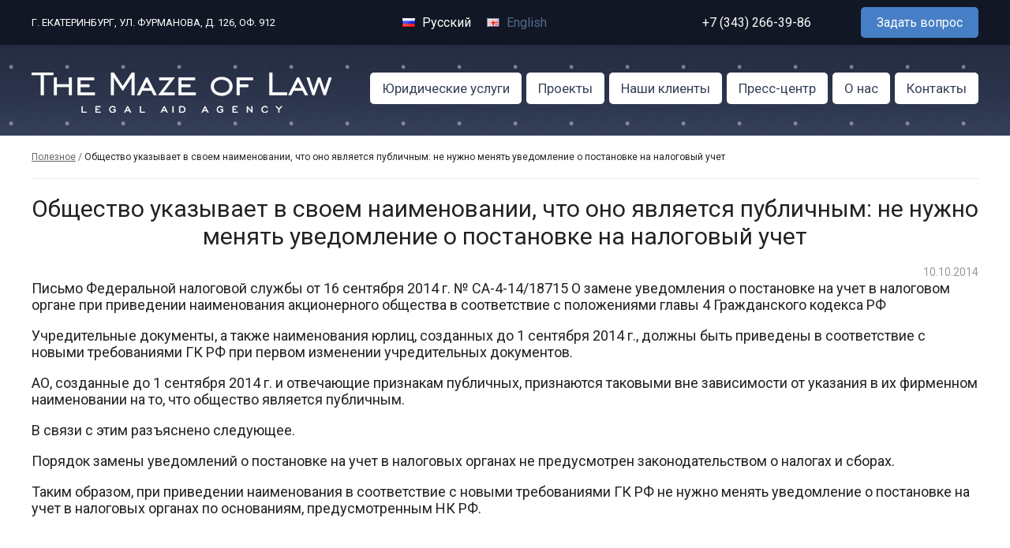

--- FILE ---
content_type: text/html; charset=UTF-8
request_url: https://mazeoflaw.com/news/obschestvo_ukazyivaet_v_svoem_naimenovanii_chto_ono_yavlyaetsya_publichnyim_ne_nuzhno_menyat_uvedomlenie_o_postanovke_na_nalogovyiy_uchet.html
body_size: 2971
content:
<!DOCTYPE html><html lang="ru"><head><title>Когда не нужно менять уведомление о постановке на налоговый учет</title><meta name="description" content="Порядок замены уведомлений о постановке на учет в налоговых органах не предусмотрен законодательством о налогах и сборах"><meta name="keywords" content="публичное общество, постановка на учет, акционерные общества"><link rel="alternate" media="only screen and (max-width: 640px)" href="https://mobile.mazeoflaw.com/news/obschestvo_ukazyivaet_v_svoem_naimenovanii_chto_ono_yavlyaetsya_publichnyim_ne_nuzhno_menyat_uvedomlenie_o_postanovke_na_nalogovyiy_uchet.html"><meta charset="utf-8"><link rel="shortcut icon" href="https://mazeoflaw.com/images/favicon.ico"><link href="//fonts.googleapis.com/css?family=Roboto:400,400i,700&amp;subset=cyrillic-ext" type="text/css" rel="stylesheet"><link href="//mazeoflaw.com/css/default.css" type="text/css" rel="stylesheet"><link href="//mazeoflaw.com/css/style.css" type="text/css" rel="stylesheet"><link href="//cdn.jsdelivr.net/gh/fancyapps/fancybox@3.5.7/dist/jquery.fancybox.min.css" type="text/css" rel="stylesheet"><link href="//cdn.jsdelivr.net/bxslider/4.2.12/jquery.bxslider.css" type="text/css" rel="stylesheet"></head><body><header>
	<div class="head-ln"><div class="sContainer">
		<div class="head-ln-right">
			<a class="subBtn fRight" href="https://mazeoflaw.com/contacts/#mform">Задать вопрос</a>
			<p class="head-phone">+7 (343) 266-39-86</p>
		</div>
		<div class="fLeft"><p>г. Екатеринбург, ул. Фурманова, д. 126, оф. 912</p></div>
		<div class="sLang"><ul><li><img src="https://mazeoflaw.com/images/icon_rus.png" alt="Русский" /> Русский</li><li><a href="//eng.mazeoflaw.com/news/obschestvo_ukazyivaet_v_svoem_naimenovanii_chto_ono_yavlyaetsya_publichnyim_ne_nuzhno_menyat_uvedomlenie_o_postanovke_na_nalogovyiy_uchet.html"><img src="https://mazeoflaw.com/images/icon_eng.png" alt="English" /> English</a></li></ul></div>	</div></div>
	<div class="head"><div class="sContainer">
		<a title="Лабиринт права" href="https://mazeoflaw.com/"><img class="logo" src="https://mazeoflaw.com/images/logo.png" alt="Лабиринт права" /></a>		<nav><div class="sMenu"><ul><li><a href="https://mazeoflaw.com/services/">Юридические услуги </a></li><li><a href="https://mazeoflaw.com/project/">Проекты</a></li><li><a href="https://mazeoflaw.com/clients/">Наши клиенты</a></li><li><a href="https://mazeoflaw.com/consultations/">Пресс-центр</a></li><li><a href="https://mazeoflaw.com/about/">О нас</a></li><li><a href="https://mazeoflaw.com/contacts/">Контакты</a></li></ul></div></nav>
		<!--noindex--><!--/noindex-->
	</div></div>
</header>
<section>
	<div class="sBlock"><div class="sContainer"><div class="sWay"><a href="https://mazeoflaw.com/news/">Полезное</a> / <strong>Общество указывает в своем наименовании, что оно является публичным: не нужно менять уведомление о постановке на налоговый учет</strong></div><h1>Общество указывает в своем наименовании, что оно является публичным: не нужно менять уведомление о постановке на налоговый учет</h1><div id="prod_1" class="itm-full">
	<div class="itm-date">10.10.2014</div>
	<p>Письмо Федеральной налоговой службы от 16 сентября 2014 г. № СА-4-14/18715 О замене уведомления о постановке на учет в налоговом органе при приведении наименования акционерного общества в соответствие с положениями главы 4 Гражданского кодекса РФ</p>

<p>Учредительные документы, а также наименования юрлиц, созданных до 1 сентября 2014 г., должны быть приведены в соответствие с новыми требованиями ГК РФ при первом изменении учредительных документов.</p>

<p>АО, созданные до 1 сентября 2014 г. и отвечающие признакам публичных, признаются таковыми вне зависимости от указания в их фирменном наименовании на то, что общество является публичным.</p>

<p>В связи с этим разъяснено следующее.</p>

<p>Порядок замены уведомлений о постановке на учет в налоговых органах не предусмотрен законодательством о налогах и сборах.</p>

<p>Таким образом, при приведении наименования в соответствие с новыми требованиями ГК РФ не нужно менять уведомление о постановке на учет в налоговых органах по основаниям, предусмотренным НК РФ.</p>

<p>Источник: ИА &quot;ГАРАНТ&quot;</p>

<p><br />
ГАРАНТ.РУ: //www.garant.ru/hotlaw/minfin/569559/#ixzz3FiZa8Vvc</p>

<p>Агентство &quot;Лабиринт Права&quot; оказывает широкий спектр <a href="//mazeoflaw.com/for_fiz/">юридических услуг физическим лицам</a> и юр. лицам.</p>

</div></div></div>		
</section>
<footer>
	<div class="foot-ln"><div class="sContainer">
		<div class="fRight">+7 (343) 266-39-86</div>
		<p>г. Екатеринбург, ул. Фурманова, д. 126, оф. 912</p>
	</div></div>
	<div class="foot"><div class="sContainer">
		<div class="foot-top">
			<a title="Лабиринт права" href="https://mazeoflaw.com/"><img class="logo" src="https://mazeoflaw.com/images/logo.png" alt="Лабиринт права" /></a>			<div class="foot-inf">
				&copy; 2018-2026, «Лабиринт права»<br />
				Все права защищены.			</div>
		</div>
		<a href="https://mediart.pro/" target="_blank" class="mediart">веб-студия</a>
		<div class="fmenu"><ul>
			<li><a href="https://mazeoflaw.com/">Лабиринт права</a>
				<ul><li><a href="https://mazeoflaw.com/services/">Юридические услуги </a></li><li><a href="https://mazeoflaw.com/project/">Проекты</a></li><li><a href="https://mazeoflaw.com/clients/">Наши клиенты</a></li><li><a href="https://mazeoflaw.com/consultations/">Пресс-центр</a></li><li><a href="https://mazeoflaw.com/about/">О нас</a></li><li><a href="https://mazeoflaw.com/contacts/">Контакты</a></li></ul>			</li>
			<li><a href="https://mazeoflaw.com/services/">Юридические услуги</a>
				<ul><li><a href="https://mazeoflaw.com/for_ur/">Услуги юридическим лицам</a></li><li><a href="https://mazeoflaw.com/international-law/">Международное право</a></li><li><a href="https://mazeoflaw.com/for_fiz/">Для физических лиц</a></li><li><a href="https://mazeoflaw.com/Relatedservices/">Сопутствующие услуги</a></li></ul>			</li>			
		</ul></div>
	</div></div>
</footer>
<!--noindex-->
<!-- Yandex.Metrika counter -->
<script type="text/javascript" >
   (function(m,e,t,r,i,k,a){m[i]=m[i]||function(){(m[i].a=m[i].a||[]).push(arguments)};
   m[i].l=1*new Date();k=e.createElement(t),a=e.getElementsByTagName(t)[0],k.async=1,k.src=r,a.parentNode.insertBefore(k,a)})
   (window, document, "script", "https://mc.yandex.ru/metrika/tag.js", "ym");

   ym(27364013, "init", {
        clickmap:true,
        trackLinks:true,
        accurateTrackBounce:true,
        webvisor:true
   });
</script>
<noscript><div><img src="https://mc.yandex.ru/watch/27364013" style="position:absolute; left:-9999px;" alt="" /></div></noscript>
<!-- /Yandex.Metrika counter -->
<!--/noindex--><script src="//ajax.googleapis.com/ajax/libs/jquery/3.5.1/jquery.min.js"></script><script src="//cdn.jsdelivr.net/gh/fancyapps/fancybox@3.5.7/dist/jquery.fancybox.min.js"></script><script src="//cdn.jsdelivr.net/bxslider/4.2.12/jquery.bxslider.min.js"></script><script src="//mazeoflaw.com/js/jquery.maskedinput.min.js"></script><script src="//mazeoflaw.com/js/animate.js"></script><script src="//mazeoflaw.com/js/scrollup.js"></script></body></html>

--- FILE ---
content_type: text/css
request_url: https://mazeoflaw.com/css/style.css
body_size: 10668
content:
/*Default*/
body{font-family:'Roboto',sans-serif;font-size:18px;color:#222;min-width:1200px}

h1,h2,h3,h4{color:#222;font-weight:normal;margin:0;padding:0}
h1{font-size:30px;margin:0 0 20px 0;text-align:center}
h2{font-size:24px;margin:0 0 10px 0}
h3{font-size:18px;margin:0 0 10px 0}
h4{font-size:16px;font-weight:bold}

a,a:visited{text-decoration:underline;color:#56698f;font-size:16px}
a:hover{text-decoration:none}

#ymap{width:100%;height:300px}
.tblBord td{padding:2px;vertical-align:top;border:solid 1px #ccc;background-color:#fff}
.sWay{margin-bottom:20px;padding-bottom:20px;border-bottom:solid 1px #ebebeb}
.sWay,.sWay a,.sWay a:visited{font-size:12px;color:#666}
.sWay strong{color:#222;font-weight:normal}
.zagl{margin-bottom:10px}
.zagl,.zagl a,.zagl a:visited{font-size:30px;color:#56698f;text-decoration:none}
.zagl a:hover{color:#3d9fe0;text-decoration:underline}

/*This site*/
.sContainer{width:1200px;margin:0px auto}

.head-ln{color:#fff;background:#111724;padding:9px 0;overflow:auto}
.head-ln p{font-size:13px;text-transform:uppercase;padding:12px 0;margin:0}
.head-ln p.head-phone{font-size:16px;padding:10px 0}
.head-ln-right{width:350px;float:right}

.sLang{margin:0 auto;width:220px;overflow:auto}
.sLang ul{margin:0;padding:0;list-style:none}
.sLang ul li{float:left;padding:10px 20px 0px 0;font-size:16px}
.sLang ul li a,.sLang ul li a:visited{text-decoration:none;font-size:16px}
.sLang ul li img{margin-right:5px}

.head{background:url(../images/bg-head.jpg) top 0px left 22px repeat-x}
.head .sContainer{padding-top:35px;min-height:80px}

.logo{float:left;display:block;background:url(../images/logo.png) no-repeat;width:380px;height:51px}
.logo strong,.flogo strong{display:block;height:100%;text-indent:-9999px;overflow:hidden}

.sMenu{overflow:auto;margin-left:400px}
.sMenu ul{float:right;margin:0;padding:0;list-style:none}
.sMenu ul li{float:left;padding-right:6px}
.sMenu ul li:last-child{padding:0}
.sMenu ul li a,.sMenu ul li a:visited,.sMenu ul li strong{display:block;background:#fff;padding:10px 15px;color:#374359;font-size:17px;text-decoration:none;-webkit-border-radius:5px;-moz-border-radius:5px;border-radius:5px}
.sMenu ul li a:hover,.sMenu ul li strong{color:#fff;background:#111724;font-weight:normal}

.sBlock{overflow:auto;padding:20px 0}
.sBlock-left{float:left;width:500px}
.sBlock-right{margin-left:600px}
.sBlock-name{font-size:30px;color:#56698f;padding-bottom:40px;text-align:center}

#blockmain{min-height:450px;padding-bottom:0;background:url(../images/bg-blockmain.jpg) top right no-repeat}
#blockmain .sBlock-left{color:#56698f;width:460px}
#blockmain h2{font-size:30px}

.bluebg{background:#e9edf3}
.bluebg .zagl{text-align:center}

#talk{min-height:220px;background:url(../images/bg-talk.jpg) no-repeat}
#talk .sBlock-right{color:#56698f;margin-left:700px}
#talk .zagl{color:#000}
#talk-btn .fRight{width:250px;text-align:center;padding-top:10px}

/*slider*/
body .bx-wrapper{margin:0;background:none;border:0;box-shadow:0 0 0 #000}
.slider{min-height:280px}
.slide-bg{height:450px;background-repeat:no-repeat;background-position:bottom right}
.slide{width:400px;padding:70px 0 0 70px;color:#fff}
.slide-title{font-size:36px;padding:20px 0}
.slide-body{font-size:14px}

/*services*/
.srv-tbl .dTblTd{width:50%}
.srv{padding-bottom:40px}
.srv-title{padding:25px 0 25px 80px;background:url(../images/icon_srv.png) no-repeat}
.srv-title,.srv-title a,.srv-title a:visited{color:#000;font-size:18px;text-decoration:none}
.srv-title a:hover{color:#1780bb}
.srv-menu ul{margin:0 auto}
.srv-menu ul li{padding:5px 0;color:#1780bb}
.srv-menu ul li,.srv-menu ul li a,.srv-menu ul li a:visited,.srv-menu ul li strong{font-size:14px;text-decoration:none}
.srv-menu ul li strong,.srv-menu ul li a:hover{color:#1780bb;font-weight:normal}

/*footer*/
.foot-ln{color:#fff;font-size:13px;text-transform:uppercase;background:#121725;padding:20px 0}
.foot-ln .fRight{font-size:16px;font-weight:bold}
.foot-ln p{margin:0;padding:2px 0}

.foot{background:url(../images/bg-head.jpg) top 0px left 22px repeat-x}
.foot .sContainer{padding:30px 0}
.foot-top{height:100px}

.social{float:right;padding-top:10px}
.social ul{margin:0;padding:0;list-style:none}
.social ul li{float:left;padding-left:30px}

.foot-inf{margin:0 0 0 450px;padding-top:15px;color:#99a6bc;font-size:14px}

.fmenu ul{margin:0;padding:0;overflow:auto;list-style:none;color:#fff}
.fmenu ul li{float:left;padding-right:80px}
.fmenu ul li:last-child{padding-right:0}
.fmenu ul li a,.fmenu ul li a:visited,.fmenu ul li strong{font-size:18px;color:#fff;text-decoration:none}
.fmenu ul li a:hover,.fmenu ul li strong{color:#99a6bc;font-weight:normal}
.fmenu ul li ul{margin:10px 0}
.fmenu ul li ul li{float:none;padding:5px 0px 5px 20px;background:url(../images/punkt.png) center left no-repeat}
.fmenu ul li ul li a,.fmenu ul li ul li a:visited,.fmenu ul li ul li strong{font-size:14px}

a.mediart,a:visited.mediart{float:right;margin-top:170px;color:#fff;font-family:Tahoma;font-size:10px;display:block;background:url(../images/mediart.png) top right no-repeat;width:75px;padding:11px 90px 11px 0;text-decoration:none}
a:hover.mediart{color:#99a6bc}

/*Modules defaults*/
.subBtn,.subBtn:visited,.btn,.btn:visited{display:inline-block;font-size:16px;color:#fff;background:#467fc5;text-align:center;cursor:pointer;padding:10px 20px;-webkit-border-radius:5px;-moz-border-radius:5px;border-radius:5px;text-decoration:none}
.subBtn:hover,.btn:hover{background:#127bb6}

.dataLine{padding:10px 0px}
.dataLineBord{padding:10px 0px;border-bottom:dashed 1px #777}
.dataLineBord:last-child{border:0}
.dataName{font-size:130%;color:#1F547F}
.dataBody{margin-top:5px}
.dataBody p{margin:5px 0px}

.feedback-form{font-size:14px}

/*MC*/
.ctg{width:200px;margin:10px auto;padding:10px;text-align:center}
.ctg:hover{background:#F4ECD7}
.ctg-image{width:200px}
.ctg-image img{max-width:198px;height:120px;border:solid 1px #ccc;display:block;margin:0 auto}
.ctg-title{padding:10px 0px}
.ctg-title,.ctg-title a,.ctg-title a:visited{color:#222;text-decoration:none}
.ctg-title a:hover{color:#8b1912}
.ctg-name{padding-right:15px;font-size:12px}
.ctg-name a,.ctg-name a:visited{font-size:12px;text-decoration:none;font-weight:bold}
.ctg-name strong{color:#71A542}

.itm-title,.itm-title a,.itm-title a:visited{color:#222;font-size:18px;text-decoration:none}
.itm-title a:hover{color:#56698f}
.itm-desc p{margin:0}
.itm-desc{font-size:14px}
.itm-date{float:right;font-size:14px;color:#999}

.itm-list .itm{width:100%;padding:20px 0;border-bottom:solid 1px #ccc;overflow:auto}
.itm-list .itm:last-child{border:0}
.itm-list .itm-image{float:left}
.itm-list .itm-image,.itm-list .itm-image img{width:200px;height:auto}
.itm-list .itm-body{margin-left:240px}

.itm-full .itm{padding:20px 0;border-bottom:solid 1px #ccc}
.itm-full .itm:last-child{border:0}
.itm-full .itm-image{float:left}
.itm-full .itm-image,.itm-full .itm-image img{width:400px;height:auto}
.itm-full .itm-body{margin-left:440px}

.prodNav{padding:10px 0;text-align:center}
.prodNav,.prodNav a,.prodNav a:visited{font-size:18px;text-decoration:none}
.prodNav a:hover{color:#222}

/*articles*/
.articles .itm-body{margin-left:0}

/*Advantages*/
.adv{background:url(../images/bline.png) repeat-x;background-color:#3c4e77;min-height:140px}
.adv .itm{width:240px;padding:40px 20px 0 20px}
.adv .itm-image{float:left;width:80px}
.adv .itm-image img{width:61px}
.adv .itm-title{padding:0 0 0 80px}
.adv .itm-title,.adv .itm-title a,.adv .itm-title a:visited{color:#fff}
.adv .itm-title a:hover{color:#eee}

/*employees*/
.employees{padding-top:40px}
.employees .itm{text-align:center;padding:30px 15px 15px 15px;width:230px;background:#fff;-moz-border-radius:10px;-webkit-border-radius:10px;border-radius:10px;-webkit-box-shadow: 10px 10px 10px 0px rgba(0,0,0,0.1);-moz-box-shadow: 10px 10px 10px 0px rgba(0,0,0,0.1);box-shadow: 10px 10px 10px 0px rgba(0,0,0,0.1)}
.employees .itm-image img{width:162px;height:162px;margin-bottom:20px;-moz-border-radius:50%;-webkit-border-radius:50%;border-radius:50%}
.employees .itm-title{padding-bottom:0}
.employees .itm-title,.employees .itm-title a,.employees .itm-title a:visited{color:#56698f}
.employees .itm-title a:hover{color:#000}
.employees .itm-dolg{font-size:14px;color:#999;padding:10px 0;margin-bottom:10px;border-bottom:solid 1px #ebebeb}

/*news*/
.news{padding-top:20px}
.news .itm{width:300px;-webkit-box-shadow:10px 10px 20px 0px rgba(0,0,0,0.1);-moz-box-shadow:10px 10px 20px 0px rgba(0,0,0,0.1);box-shadow:10px 10px 20px 0px rgba(0,0,0,0.1)}
.news .itm-image img{max-width:300px;max-height:200px}
.news .itm-body{background:#fff;padding:20px}
.news .itm-desc{color:#666}
.news .itm-date{text-align:center;float:none}

/*resps*/
.resps-head{color:#56698f;text-align:center}
.resps-head .zagl{text-align:center;padding-bottom:30px}
.resps{padding-top:30px}
.resps .itm{width:230px;padding:15px;border:solid 3px #56698f;-moz-border-radius:10px;-webkit-border-radius:10px;border-radius:10px}
.resps .itm-desc{color:#666;min-height:60px;padding-bottom:15px;border-bottom:solid 1px #ebebeb;margin-bottom:15px}
.resps .itm-title{padding:0;text-align:center;color:#56698f}

/*client*/
.clients-cats .ctg{cursor:pointer;min-height:80px;padding:0;box-shadow: 10px 10px 20px 0px rgba(0,0,0,0.1);-webkit-box-shadow: 10px 10px 20px 0px rgba(0,0,0,0.1);-moz-box-shadow: 10px 10px 20px 0px rgba(0,0,0,0.1);}
.clients-cats .ctg:hover{background:#293146}
.clients-cats a, .clients-cats a:visited{font-size:16px;color:#222;text-decoration:none;display:block;padding:10px;min-height:60px}
.clients-cats a:hover{color:#fff}
#clients-list .dTbl,#clients-list table{width:980px}
#clients-list .dTblTd,#clients-list td{width:50%;border:solid 1px #eee}
.client{padding:20px}
.client-title{font-size:18px;padding-bottom:10px;color:#222;text-transform:uppercase}
.client ul{margin:0;padding:0;list-style:none}
.client ul li{padding:5px 0 5px 15px;background:url(../images/punkt.png) center left no-repeat}

/*scrollup*/
.scrollup{position:fixed;left:20px;bottom:20px;cursor:pointer;display:none}

/*Animate*/
.hideme{opacity:0}

/*FancyBox*/
#gallery ul{list-style:none;margin:0;padding:0}
#gallery ul li{font-size:10px;padding:5px;height:120px;display:-moz-inline-stack;display:inline-block;_overflow:hidden;zoom:1;*display:inline;}
#gallery ul li div{padding-bottom:3px}
#gallery img{height:120px;margin:3px;border:2px solid #ccc;-moz-border-radius:10px;-webkit-border-radius:10px;border-radius:10px}
#gallery a:hover img{border:2px solid #1F547F}
#gallery a:hover{color:#fff}

--- FILE ---
content_type: application/javascript; charset=utf-8
request_url: https://mazeoflaw.com/js/animate.js
body_size: 454
content:
$(function(){
	var aElems=['section p','.ctg','.itm', '.srv-menu li', ''];
	aElems.forEach(function(aElem){$(aElem).each(function(){$(this).addClass('hideme');});});	
	function showMe(){
		$('.hideme').each(function(i){			
			var objectHeight=100;//=$(this).outerHeight();
			var bottom_of_object=$(this).offset().top+objectHeight;
            var bottom_of_window=$(window).scrollTop()+$(window).height();
            if(bottom_of_window>bottom_of_object)$(this).animate({'opacity':'1'},500);
        });
	}	
    $(window).scroll(function(){showMe();});
	showMe();
});